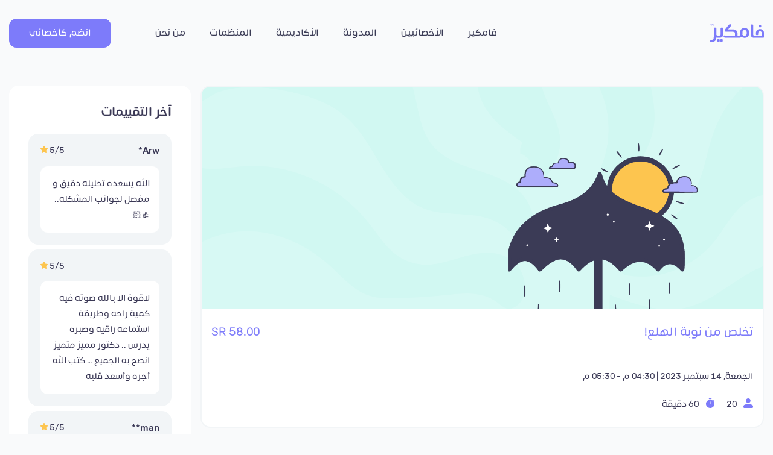

--- FILE ---
content_type: text/html; charset=UTF-8
request_url: https://famcare.app/support_groups/%D8%AA%D8%AE%D9%84%D8%B5-%D9%85%D9%86-%D9%86%D9%88%D8%A8%D8%A9-%D8%A7%D9%84%D9%87%D9%84%D8%B9-2/
body_size: 15855
content:
<!DOCTYPE html>
<html dir="rtl" lang="ar" prefix="og: http://ogp.me/ns#">

<head>

  <meta charset="UTF-8">
  <meta name="viewport" content="width=device-width, initial-scale=1.0, maximum-scale=1.0, user-scalable=no">
  <meta name="facebook-domain-verification" content="rxx9rxgakumwuae2erpdmxapxdb4v8" />
  <meta name='robots' content='index, follow, max-image-preview:large, max-snippet:-1, max-video-preview:-1' />

	<!-- This site is optimized with the Yoast SEO plugin v23.0 - https://yoast.com/wordpress/plugins/seo/ -->
	<link media="all" href="https://famcare.app/wp-content/cache/autoptimize/css/autoptimize_39384bbb89041d3c10636dd728cb7971.css" rel="stylesheet"><title>تخلص من نوبة الهلع! - فامكير | Famcare</title>
	<link rel="canonical" href="https://famcare.app/support_groups/تخلص-من-نوبة-الهلع-2/" />
	<meta property="og:locale" content="ar_AR" />
	<meta property="og:type" content="article" />
	<meta property="og:title" content="تخلص من نوبة الهلع! - فامكير | Famcare" />
	<meta property="og:description" content="ملايين البشر يعانون من نوبة او اكثر من نوبات الهلع وبالرغم من انها لا تهدد الحياة الا انها تمنع المصاب من الاستمتاع بالحياة و نوبة الهلع عبارة عن نوبة مفاجئة من الخوف الشديد الذي يحفز ردود الأفعال الجسدية الشديدة مع عدم وجود سبب واضح للخوف. لماذا المعاناة؟!" />
	<meta property="og:url" content="https://famcare.app/support_groups/تخلص-من-نوبة-الهلع-2/" />
	<meta property="og:site_name" content="فامكير | Famcare" />
	<meta property="og:image" content="https://famcare.app/wp-content/uploads/2024/02/notfound-1.jpg" />
	<meta property="og:image:width" content="2000" />
	<meta property="og:image:height" content="2000" />
	<meta property="og:image:type" content="image/jpeg" />
	<meta name="twitter:card" content="summary_large_image" />
	<script type="application/ld+json" class="yoast-schema-graph">{"@context":"https://schema.org","@graph":[{"@type":"WebPage","@id":"https://famcare.app/support_groups/%d8%aa%d8%ae%d9%84%d8%b5-%d9%85%d9%86-%d9%86%d9%88%d8%a8%d8%a9-%d8%a7%d9%84%d9%87%d9%84%d8%b9-2/","url":"https://famcare.app/support_groups/%d8%aa%d8%ae%d9%84%d8%b5-%d9%85%d9%86-%d9%86%d9%88%d8%a8%d8%a9-%d8%a7%d9%84%d9%87%d9%84%d8%b9-2/","name":"تخلص من نوبة الهلع! - فامكير | Famcare","isPartOf":{"@id":"https://famcare.app/#website"},"datePublished":"2023-09-12T16:20:26+00:00","dateModified":"2023-09-12T16:20:26+00:00","breadcrumb":{"@id":"https://famcare.app/support_groups/%d8%aa%d8%ae%d9%84%d8%b5-%d9%85%d9%86-%d9%86%d9%88%d8%a8%d8%a9-%d8%a7%d9%84%d9%87%d9%84%d8%b9-2/#breadcrumb"},"inLanguage":"ar","potentialAction":[{"@type":"ReadAction","target":["https://famcare.app/support_groups/%d8%aa%d8%ae%d9%84%d8%b5-%d9%85%d9%86-%d9%86%d9%88%d8%a8%d8%a9-%d8%a7%d9%84%d9%87%d9%84%d8%b9-2/"]}]},{"@type":"BreadcrumbList","@id":"https://famcare.app/support_groups/%d8%aa%d8%ae%d9%84%d8%b5-%d9%85%d9%86-%d9%86%d9%88%d8%a8%d8%a9-%d8%a7%d9%84%d9%87%d9%84%d8%b9-2/#breadcrumb","itemListElement":[{"@type":"ListItem","position":1,"name":"الرئيسية","item":"https://famcare.app/"},{"@type":"ListItem","position":2,"name":"تخلص من نوبة الهلع!"}]},{"@type":"WebSite","@id":"https://famcare.app/#website","url":"https://famcare.app/","name":"فامكير | Famcare","description":"","publisher":{"@id":"https://famcare.app/#organization"},"potentialAction":[{"@type":"SearchAction","target":{"@type":"EntryPoint","urlTemplate":"https://famcare.app/?s={search_term_string}"},"query-input":"required name=search_term_string"}],"inLanguage":"ar"},{"@type":"Organization","@id":"https://famcare.app/#organization","name":"Famcare","url":"https://famcare.app/","logo":{"@type":"ImageObject","inLanguage":"ar","@id":"https://famcare.app/#/schema/logo/image/","url":"https://famcare.app/wp-content/uploads/2022/06/logo-ar.svg","contentUrl":"https://famcare.app/wp-content/uploads/2022/06/logo-ar.svg","width":89,"height":30,"caption":"Famcare"},"image":{"@id":"https://famcare.app/#/schema/logo/image/"}}]}</script>
	<!-- / Yoast SEO plugin. -->


<link rel='dns-prefetch' href='//unpkg.com' />
<link rel='dns-prefetch' href='//cdnjs.cloudflare.com' />
<link rel='dns-prefetch' href='//www.googletagmanager.com' />
<link rel='dns-prefetch' href='//stackpath.bootstrapcdn.com' />
<link rel="alternate" type="application/rss+xml" title="فامكير | Famcare &laquo; الخلاصة" href="https://famcare.app/feed/" />
<link rel="alternate" type="application/rss+xml" title="فامكير | Famcare &laquo; خلاصة التعليقات" href="https://famcare.app/comments/feed/" />









<link rel='stylesheet' id='font-awesome-css' href='https://stackpath.bootstrapcdn.com/font-awesome/4.7.0/css/font-awesome.min.css?ver=6.9' type='text/css' media='all' />

<link rel='stylesheet' id='swiper-css' href='https://unpkg.com/swiper@8/swiper-bundle.min.css?ver=6.9' type='text/css' media='all' />





<script type="text/javascript" src="https://famcare.app/wp-includes/js/jquery/jquery.min.js?ver=3.7.1" id="jquery-core-js"></script>


<!-- Google Analytics snippet added by Site Kit -->
<script type="text/javascript" src="https://www.googletagmanager.com/gtag/js?id=G-VMTVW92LED" id="google_gtagjs-js" async></script>
<script type="text/javascript" id="google_gtagjs-js-after">
/* <![CDATA[ */
window.dataLayer = window.dataLayer || [];function gtag(){dataLayer.push(arguments);}
gtag('set', 'linker', {"domains":["famcare.app"]} );
gtag("js", new Date());
gtag("set", "developer_id.dZTNiMT", true);
gtag("config", "G-VMTVW92LED");
//# sourceURL=google_gtagjs-js-after
/* ]]> */
</script>

<!-- End Google Analytics snippet added by Site Kit -->
<link rel="EditURI" type="application/rsd+xml" title="RSD" href="https://famcare.app/xmlrpc.php?rsd" />
<meta name="generator" content="WordPress 6.9" />
<meta name="generator" content="Redux 4.4.7" /><meta name="generator" content="Site Kit by Google 1.119.0" /><meta name="google-site-verification" content="4rXKP2q9ik4hPFF-1-XOHWMq-nlsOrgA_4j1Wti1gDI" />
<meta name="keywords" content="برنامج للاستشارات النفسيه,تطبيق للاستشارات النفسية,تطبيق الاستشارات النفسية,تطبيق استشارات نفسية,برنامج استشارات نفسية,استشارات نفسية,للاستشارات النفسية,رقم الاستشارات النفسية"><script type="text/javascript">var kc_script_data={ajax_url:"https://famcare.app/wp-admin/admin-ajax.php"}</script>    <script>
        (function (h, o, t, j, a, r) {
            h.hj = h.hj || function () {
                (h.hj.q = h.hj.q || []).push(arguments)
            };
            h._hjSettings = {hjid: 3397083, hjsv: 6};
            a = o.getElementsByTagName('head')[0];
            r = o.createElement('script');
            r.async = 1;
            r.src = t + h._hjSettings.hjid + j + h._hjSettings.hjsv;
            a.appendChild(r);
        })(window, document, 'https://static.hotjar.com/c/hotjar-', '.js?sv=');
    </script>

    <script type='text/javascript'>
        window.smartlook||(function(d) {
            var o=smartlook=function(){ o.api.push(arguments)},h=d.getElementsByTagName('head')[0];
            var c=d.createElement('script');o.api=new Array();c.async=true;c.type='text/javascript';
            c.charset='utf-8';c.src='https://web-sdk.smartlook.com/recorder.js';h.appendChild(c);
        })(document);
        smartlook('init', '91e13e39c20d18d367c0b7bcb4b61fa49d65da9d', { region: 'eu' });
    </script>
	
<!-- Meta Pixel Code -->
<script type='text/javascript'>
!function(f,b,e,v,n,t,s){if(f.fbq)return;n=f.fbq=function(){n.callMethod?
n.callMethod.apply(n,arguments):n.queue.push(arguments)};if(!f._fbq)f._fbq=n;
n.push=n;n.loaded=!0;n.version='2.0';n.queue=[];t=b.createElement(e);t.async=!0;
t.src=v;s=b.getElementsByTagName(e)[0];s.parentNode.insertBefore(t,s)}(window,
document,'script','https://connect.facebook.net/en_US/fbevents.js');
</script>
<!-- End Meta Pixel Code -->
<script type='text/javascript'>
  fbq('init', '307574157923489', {}, {
    "agent": "wordpress-6.9-3.0.8"
});
  </script><script type='text/javascript'>
  fbq('track', 'PageView', []);
  </script>
<!-- Meta Pixel Code -->
<noscript>
<img height="1" width="1" style="display:none" alt="fbpx"
src="https://www.facebook.com/tr?id=307574157923489&ev=PageView&noscript=1" />
</noscript>
<!-- End Meta Pixel Code -->

<!-- Google Tag Manager snippet added by Site Kit -->
<script type="text/javascript">
/* <![CDATA[ */

			( function( w, d, s, l, i ) {
				w[l] = w[l] || [];
				w[l].push( {'gtm.start': new Date().getTime(), event: 'gtm.js'} );
				var f = d.getElementsByTagName( s )[0],
					j = d.createElement( s ), dl = l != 'dataLayer' ? '&l=' + l : '';
				j.async = true;
				j.src = 'https://www.googletagmanager.com/gtm.js?id=' + i + dl;
				f.parentNode.insertBefore( j, f );
			} )( window, document, 'script', 'dataLayer', 'GTM-PG7F4ZZ5' );
			
/* ]]> */
</script>

<!-- End Google Tag Manager snippet added by Site Kit -->
		
		  <meta name="google-site-verification" content="h_GP4mR8P4o8J6dtP10GgCKn7dCL6jHd081-NMEWkGc" />
  <!-- Global site tag (gtag.js) - Google Analytics -->


  <script async src="https://www.googletagmanager.com/gtag/js?id=G-VMTVW92LED"></script>
  <script>
  window.dataLayer = window.dataLayer || [];

  function gtag() {
    dataLayer.push(arguments);
  }
  gtag('js', new Date());

  gtag('config', 'G-VMTVW92LED', {
    cookie_flags: 'SameSite=None;Secure'
  });
  </script>
  <link rel="icon" href="https://famcare.app/wp-content/uploads/2021/05/icon.png" type="image/png" sizes="16x16">
  <script>
  ! function(t, e, n, s, a, c, i, o, p) {
    t.AppsFlyerSdkObject = a, t.AF = t.AF || function() {
        (t.AF.q = t.AF.q || []).push([Date.now()].concat(Array.prototype.slice.call(arguments)))
      }, t.AF.id = t.AF.id || i, t.AF.plugins = {}, o = e.createElement(n), p = e.getElementsByTagName(n)[0], o.async =
      1, o.src = "https://websdk.appsflyer.com?" + (c.length > 0 ? "st=" + c.split(",").sort().join(",") + "&" : "") + (
        i.length > 0 ? "af_id=" + i : ""), p.parentNode.insertBefore(o, p)
  }(window, document, "script", 0, "AF", "banners", {
    banners: {
      key: "03b98935-f6ed-475e-9d37-518c1adff338"
    }
  })
  AF('banners', 'showBanner')
  </script>
  <!-- Google Tag Manager -->
  <script>
  (function(w, d, s, l, i) {
    w[l] = w[l] || [];
    w[l].push({
      'gtm.start': new Date().getTime(),
      event: 'gtm.js'
    });
    var f = d.getElementsByTagName(s)[0],
      j = d.createElement(s),
      dl = l != 'dataLayer' ? '&l=' + l : '';
    j.async = true;
    j.src =
      'https://www.googletagmanager.com/gtm.js?id=' + i + dl;
    f.parentNode.insertBefore(j, f);
  })(window, document, 'script', 'dataLayer', 'GTM-TT3FL7B');
  </script>
  <!-- End Google Tag Manager -->

  <!-- Google Structured Data Helper -->
  </head>

<body data-rsssl=1 class="rtl wp-singular support_groups-template-default single single-support_groups postid-3153 wp-theme-famkeer kc-css-system">
  <script>
  window.intercomSettings = {
    app_id: "oa4b6cid"
  };
  </script>

  <script>
  // We pre-filled your app ID in the widget URL: 'https://widget.intercom.io/widget/oa4b6cid'
  (function() {
    var w = window;
    var ic = w.Intercom;
    if (typeof ic === "function") {
      ic('reattach_activator');
      ic('update', w.intercomSettings);
    } else {
      var d = document;
      var i = function() {
        i.c(arguments);
      };
      i.q = [];
      i.c = function(args) {
        i.q.push(args);
      };
      w.Intercom = i;
      var l = function() {
        var s = d.createElement('script');
        s.type = 'text/javascript';
        s.async = true;
        s.src = 'https://widget.intercom.io/widget/oa4b6cid';
        var x = d.getElementsByTagName('script')[0];
        x.parentNode.insertBefore(s, x);
      };
      if (w.attachEvent) {
        w.attachEvent('onload', l);
      } else {
        w.addEventListener('load', l, false);
      }
    }
  })();
  </script>
  <header>

    <div class="nav-menu">
      <div class="container">
        <nav class="navbar navbar navbar-expand-md">
          <button class="navbar-toggler" type="button" data-toggle="collapse" data-target="#navbarContent"
            aria-controls="navbarContent" aria-expanded="false" aria-label="Toggle navigation">
            <img src="https://famcare.app/wp-content/themes/famkeer/images/bars.svg" />
          </button>
                    <a title="فامكير | Famcare" href="https://famcare.app" class="navbar-brand">
                        <img src="https://famcare.app/wp-content/uploads/2022/06/logo-ar.svg" alt="فامكير | Famcare">
                                  </a>

          <span></span>
          <div class="collapse navbar-collapse" id="navbarContent">
            <ul id="menu-main-menu" class="navbar-nav ml-auto"><li itemscope="itemscope" itemtype="https://www.schema.org/SiteNavigationElement" id="menu-item-6" class="menu-item menu-item-type-custom menu-item-object-custom menu-item-home menu-item-6 nav-item"><a title="فامكير" href="https://famcare.app/" class="nav-link">فامكير</a></li>
<li itemscope="itemscope" itemtype="https://www.schema.org/SiteNavigationElement" id="menu-item-1026" class="menu-item menu-item-type-post_type menu-item-object-page menu-item-1026 nav-item"><a title="الأخصائيين" href="https://famcare.app/specialists/" class="nav-link">الأخصائيين</a></li>
<li itemscope="itemscope" itemtype="https://www.schema.org/SiteNavigationElement" id="menu-item-2633" class="menu-item menu-item-type-post_type menu-item-object-page menu-item-2633 nav-item"><a title="المدونة" href="https://famcare.app/blog-2/" class="nav-link">المدونة</a></li>
<li itemscope="itemscope" itemtype="https://www.schema.org/SiteNavigationElement" id="menu-item-1227" class="menu-item menu-item-type-custom menu-item-object-custom menu-item-1227 nav-item"><a title="الأكاديمية" href="https://academy.famcare.app/" class="nav-link">الأكاديمية</a></li>
<li itemscope="itemscope" itemtype="https://www.schema.org/SiteNavigationElement" id="menu-item-187" class="menu-item menu-item-type-post_type menu-item-object-page menu-item-187 nav-item"><a title="المنظمات" href="https://famcare.app/%d9%81%d8%a7%d9%85%d9%83%d9%8a%d8%b1-%d9%84%d9%84%d9%85%d9%86%d8%b8%d9%85%d8%a7%d8%aa/" class="nav-link">المنظمات</a></li>
<li itemscope="itemscope" itemtype="https://www.schema.org/SiteNavigationElement" id="menu-item-188" class="menu-item menu-item-type-post_type menu-item-object-page menu-item-188 nav-item"><a title="من نحن" href="https://famcare.app/about-us/" class="nav-link">من نحن</a></li>
</ul>            <button type="button" class="btn btn-primary btnForm ml-auto join-as-specialist" data-toggle="modal"
              data-target="#joinUsModal">انضم كأخصائي</button>
          </div>
        </nav>
      </div>
    </div>


  </header>


    <div class="container specialist-page support-group-single pt-4 mt-2">
        <div class="row">
            <div class="col-lg-9">
                <div class="main-card">
	                    <div class="support-group-block">
            <div class="lazyload thumbnail" data-bg="https://famcare.app/wp-content/themes/famkeer/images/support-groups/10.png" style="background-image: url(data:image/svg+xml,%3Csvg%20xmlns=%22http://www.w3.org/2000/svg%22%20viewBox=%220%200%20500%20300%22%3E%3C/svg%3E);"></div>
            <a class="pl-3 pr-3 d-flex justify-content-between title" href="https://famcare.app/support_groups/%d8%aa%d8%ae%d9%84%d8%b5-%d9%85%d9%86-%d9%86%d9%88%d8%a8%d8%a9-%d8%a7%d9%84%d9%87%d9%84%d8%b9-2/">
                <h1 class="title">تخلص من نوبة الهلع!</h1>                <span class="price">58.00 SR</span>
            </a>
            <p class="pl-3 pr-3 start_at">الجمعة, 14 سبتمبر 2023   |   04:30 م - 05:30 م</p>
            <div class="mb-3 mb-lg-4 pl-3 pr-3 d-flex align-items-center justify-content-between">
                <span class="icons">
                    <span class="mr-3 allowed_reservations">
                        <svg class="icon" xmlns="http://www.w3.org/2000/svg" width="16" height="16" viewBox="0 0 16 16">
				    <g id="user" transform="translate(-229 -221)">
					    <rect id="Rectangle_3268" data-name="Rectangle 3268" width="15.826" height="15.826"
                              transform="translate(229.174 221.174)" fill="none" opacity="0"/>
					    <path id="person_FILL1_wght400_GRAD0_opsz48_1_"
                              data-name="person_FILL1_wght400_GRAD0_opsz48 (1)"
                              d="M16,16.679A3.6,3.6,0,0,1,13.3,15.6a3.829,3.829,0,0,1-1.05-2.783,3.829,3.829,0,0,1,1.05-2.783A3.6,3.6,0,0,1,16,8.95a3.6,3.6,0,0,1,2.7,1.082,3.829,3.829,0,0,1,1.05,2.783A3.829,3.829,0,0,1,18.7,15.6,3.6,3.6,0,0,1,16,16.679ZM9.5,24.95A1.425,1.425,0,0,1,8.437,24.5,1.514,1.514,0,0,1,8,23.4v-.876a2.9,2.9,0,0,1,.475-1.675A3.074,3.074,0,0,1,9.7,19.8a18.419,18.419,0,0,1,3.212-1.159A12.62,12.62,0,0,1,16,18.251a12.091,12.091,0,0,1,3.075.4,20.872,20.872,0,0,1,3.2,1.147,3.036,3.036,0,0,1,1.25,1.056A2.9,2.9,0,0,1,24,22.528V23.4a1.514,1.514,0,0,1-.437,1.095,1.425,1.425,0,0,1-1.062.451Z"
                              transform="translate(221 212.05)" fill="#7d7bfa"/>
				    </g>
			    </svg>
                        20                    </span>
                    <span class="duration">
                        <svg class="icon" xmlns="http://www.w3.org/2000/svg" width="16" height="16" viewBox="0 0 16 16">
				    <g id="time" transform="translate(-229 -221)">
					    <rect id="Rectangle_3269" data-name="Rectangle 3269" width="16" height="16"
                              transform="translate(229 221)" fill="none" opacity="0"/>
					    <path id="timer_FILL1_wght400_GRAD0_opsz48"
                              d="M11.25,3.144a.573.573,0,0,1-.418-.162.55.55,0,0,1-.165-.41.55.55,0,0,1,.165-.41A.573.573,0,0,1,11.25,2h3.5a.573.573,0,0,1,.418.162.55.55,0,0,1,.165.41.55.55,0,0,1-.165.41.573.573,0,0,1-.418.162ZM13,11.669a.573.573,0,0,0,.418-.162.55.55,0,0,0,.165-.41V7.855a.55.55,0,0,0-.165-.41.62.62,0,0,0-.836,0,.55.55,0,0,0-.165.41V11.1a.55.55,0,0,0,.165.41A.573.573,0,0,0,13,11.669ZM13,18a6.838,6.838,0,0,1-2.712-.544,7.159,7.159,0,0,1-2.226-1.478,7.008,7.008,0,0,1-1.507-2.184,6.663,6.663,0,0,1,0-5.321A7.008,7.008,0,0,1,8.061,6.291a7.159,7.159,0,0,1,2.226-1.478A6.838,6.838,0,0,1,13,4.269a7,7,0,0,1,2.44.42,6.648,6.648,0,0,1,2.032,1.182l.583-.572a.565.565,0,0,1,.408-.172.632.632,0,0,1,.428.172.6.6,0,0,1,.156.42.536.536,0,0,1-.156.4l-.583.572a7.016,7.016,0,0,1,1.2,1.85,6.21,6.21,0,0,1,.5,2.594,6.486,6.486,0,0,1-.554,2.66,7.008,7.008,0,0,1-1.507,2.184,7.159,7.159,0,0,1-2.226,1.478A6.838,6.838,0,0,1,13,18Z"
                              transform="translate(224 219)" fill="#7d7bfa"/>
				    </g>
			    </svg>
                        60 دقيقة                    </span>
                </span>
	                        </div>
        </div>
	                </div>
                <div class="mt-4 mb-md-5 blog-item">
                    <div class="pl-2 pt-2 mb-4 group-specialist">
                        <h4>أخصائية اللقاء</h4>
                        <div class="d-flex align-items-center item-author">
                            <a href="https://famcare.app/?author=270&specialist_id=1392">
                                <img class="avatar" src="https://famcare-production.s3.eu-central-1.amazonaws.com/4547/image_cropper_E394D08D-B6C0-4B03-B90A-4692B7FF805A-1066-000000C9AE87A9A7.jpg" alt="د. عطالله العبار">
                            </a>
                            <div>
                                <h2 class="m-0 pb-1 author-name">
                                    <a class="author-name" href="https://famcare.app/?author=270&specialist_id=1392">د. عطالله العبار</a>
                                </h2>
                                <p class="m-0 author-speciality">أخصائي نفسي</p>
                            </div>
                        </div>
                    </div>
                    <div class="pl-4 pt-2 specialist-details info-list">
                        <div class="details-block position-relative">
                            <svg class="icon position-absolute" xmlns="http://www.w3.org/2000/svg" width="32" height="32"
                                 viewBox="0 0 32 32">
                                <path id="Path_13171" data-name="Path 13171" d="M0,0H32V32H0Z"
                                      transform="translate(0 0)" fill="none"/>
                                <path id="diversity_3_FILL1_wght400_GRAD0_opsz48"
                                      d="M40,279.273v-5.818a2.545,2.545,0,0,1,2.545-2.545h5.127a2.424,2.424,0,0,1,1.182.309,2.941,2.941,0,0,1,.964.855,7.215,7.215,0,0,0,2.691,2.364,7.629,7.629,0,0,0,9.709-2.364,3.009,3.009,0,0,1,.945-.855,2.323,2.323,0,0,1,1.164-.309h5.127A2.545,2.545,0,0,1,72,273.455v5.818H62.545v-4.327a9.439,9.439,0,0,1-3,1.855,9.736,9.736,0,0,1-3.545.655,9.593,9.593,0,0,1-3.527-.655,9.944,9.944,0,0,1-3.018-1.855v4.327Zm16-6.182a5.357,5.357,0,0,1-2.455-.6,5.056,5.056,0,0,1-1.909-1.655,4.765,4.765,0,0,0-1.4-1.345,5.153,5.153,0,0,0-1.764-.691,6.943,6.943,0,0,1,3.309-1.673A16.93,16.93,0,0,1,56,266.545a17.142,17.142,0,0,1,4.236.582,6.957,6.957,0,0,1,3.327,1.673,5.153,5.153,0,0,0-1.764.691,4.765,4.765,0,0,0-1.4,1.345,5.056,5.056,0,0,1-1.909,1.655A5.43,5.43,0,0,1,56,273.091Zm-11.636-4.727a4,4,0,1,1,2.836-1.182A3.847,3.847,0,0,1,44.364,268.364Zm23.273,0a4,4,0,1,1,2.836-1.182A3.847,3.847,0,0,1,67.636,268.364ZM56,264a4,4,0,1,1,2.836-1.182A3.847,3.847,0,0,1,56,264Z"
                                      transform="translate(-40 -251.636)" fill="#7d7bfa"/>
                            </svg>
                            <div>
                                <h5>الفئة المستهدفة</h5>
                                <p>
                                    كل من يعاني من نوبات الهلع  - كل من ينشد السواء النفسي  - طلاب علم نفس  - المرشدون  - المهتمون بهذا المجال                                </p>
                            </div>
                        </div>
                        <div class="details-block position-relative">
                            <svg class="icon position-absolute" xmlns="http://www.w3.org/2000/svg" width="32" height="32" viewBox="0 0 32 32">
                                <path id="Path_13171" data-name="Path 13171" d="M0,0H32V32H0Z" transform="translate(0 0)" fill="none"/>
                                <g id="file" transform="translate(3.2 0)">
                                    <path id="Path_13227" data-name="Path 13227" d="M22.367,6.049l8.243,8.587a3.629,3.629,0,0,1,.99,2.507v16.3A3.5,3.5,0,0,1,28.187,37H9.4A3.483,3.483,0,0,1,6,33.444L6.017,8.556A3.483,3.483,0,0,1,9.413,5h10.53A3.356,3.356,0,0,1,22.367,6.049Zm-1.007,11.4h7.68L19.653,7.667v8A1.748,1.748,0,0,0,21.36,17.444Z" transform="translate(-6 -5)" fill="#7d7bfa"/>
                                </g>
                            </svg>
                            <div>
                                <h5>تفاصيل اللقاء</h5>
                                <p>
                                    ملايين البشر يعانون من نوبة او اكثر من نوبات الهلع وبالرغم من انها لا تهدد الحياة الا انها تمنع المصاب من الاستمتاع بالحياة و نوبة الهلع عبارة عن نوبة مفاجئة من الخوف الشديد الذي يحفز ردود الأفعال الجسدية الشديدة مع عدم وجود سبب واضح للخوف. 
لماذا المعاناة؟!                                </p>
                            </div>
                        </div>
                        <div class="details-block position-relative">
                            <svg class="icon position-absolute" xmlns="http://www.w3.org/2000/svg" width="32" height="32"
                                 viewBox="0 0 32 32">
                                <path id="Path_13171" data-name="Path 13171" d="M0,0H32V32H0Z"
                                      transform="translate(0 0)" fill="none"/>
                                <path id="diversity_3_FILL1_wght400_GRAD0_opsz48"
                                      d="M40,279.273v-5.818a2.545,2.545,0,0,1,2.545-2.545h5.127a2.424,2.424,0,0,1,1.182.309,2.941,2.941,0,0,1,.964.855,7.215,7.215,0,0,0,2.691,2.364,7.629,7.629,0,0,0,9.709-2.364,3.009,3.009,0,0,1,.945-.855,2.323,2.323,0,0,1,1.164-.309h5.127A2.545,2.545,0,0,1,72,273.455v5.818H62.545v-4.327a9.439,9.439,0,0,1-3,1.855,9.736,9.736,0,0,1-3.545.655,9.593,9.593,0,0,1-3.527-.655,9.944,9.944,0,0,1-3.018-1.855v4.327Zm16-6.182a5.357,5.357,0,0,1-2.455-.6,5.056,5.056,0,0,1-1.909-1.655,4.765,4.765,0,0,0-1.4-1.345,5.153,5.153,0,0,0-1.764-.691,6.943,6.943,0,0,1,3.309-1.673A16.93,16.93,0,0,1,56,266.545a17.142,17.142,0,0,1,4.236.582,6.957,6.957,0,0,1,3.327,1.673,5.153,5.153,0,0,0-1.764.691,4.765,4.765,0,0,0-1.4,1.345,5.056,5.056,0,0,1-1.909,1.655A5.43,5.43,0,0,1,56,273.091Zm-11.636-4.727a4,4,0,1,1,2.836-1.182A3.847,3.847,0,0,1,44.364,268.364Zm23.273,0a4,4,0,1,1,2.836-1.182A3.847,3.847,0,0,1,67.636,268.364ZM56,264a4,4,0,1,1,2.836-1.182A3.847,3.847,0,0,1,56,264Z"
                                      transform="translate(-40 -251.636)" fill="#7d7bfa"/>
                            </svg>
                            <div>
                                <h5>أهداف اللقاء</h5>
                                <p>
				                    <ul class="goals"><li>ان يتعرف المشارك على نوبة الهلع </li><li>ان يتمكن المشارك من تفسير  نوبة الهلع </li><li>ان يخطط المشارك للتعامل مع نوبة الهلع </li><li>ان يتعرف المشارك على افضل الاستراتيجيات للتعامل مع نوبة الهلع  </li></ul>                                </p>
                            </div>
                        </div>
                    </div>
                </div>

                <div class="row">
                    <div class="col-12 pt-3">
                        <h2 class="mb-3 mt-4">اقتراحات مجموعات دعم</h2>
                    </div>
		            <div class="col-lg-6 support-group-container">    <div class="support-group-block">
            <div class="lazyload thumbnail" data-bg="https://famcare.app/wp-content/themes/famkeer/images/support-groups/12.png" style="background-image: url(data:image/svg+xml,%3Csvg%20xmlns=%22http://www.w3.org/2000/svg%22%20viewBox=%220%200%20500%20300%22%3E%3C/svg%3E);"></div>
            <a class="pl-3 pr-3 d-flex justify-content-between title" href="https://famcare.app/support_groups/%d9%81%d9%82%d8%b7-%d8%a7%d9%86%d8%b5%d8%aa-%d9%84%d8%ad%d8%af%d8%b3%d9%83/">
                <h3 class="title">فقط انصت لحدسك</h3>                <span class="price">57.50 SR</span>
            </a>
            <p class="pl-3 pr-3 start_at">الجمعة, 28 يناير 2026   |   05:00 م - 06:30 م</p>
            <div class="mb-3 mb-lg-4 pl-3 pr-3 d-flex align-items-center justify-content-between">
                <span class="icons">
                    <span class="mr-3 allowed_reservations">
                        <svg class="icon" xmlns="http://www.w3.org/2000/svg" width="16" height="16" viewBox="0 0 16 16">
				    <g id="user" transform="translate(-229 -221)">
					    <rect id="Rectangle_3268" data-name="Rectangle 3268" width="15.826" height="15.826"
                              transform="translate(229.174 221.174)" fill="none" opacity="0"/>
					    <path id="person_FILL1_wght400_GRAD0_opsz48_1_"
                              data-name="person_FILL1_wght400_GRAD0_opsz48 (1)"
                              d="M16,16.679A3.6,3.6,0,0,1,13.3,15.6a3.829,3.829,0,0,1-1.05-2.783,3.829,3.829,0,0,1,1.05-2.783A3.6,3.6,0,0,1,16,8.95a3.6,3.6,0,0,1,2.7,1.082,3.829,3.829,0,0,1,1.05,2.783A3.829,3.829,0,0,1,18.7,15.6,3.6,3.6,0,0,1,16,16.679ZM9.5,24.95A1.425,1.425,0,0,1,8.437,24.5,1.514,1.514,0,0,1,8,23.4v-.876a2.9,2.9,0,0,1,.475-1.675A3.074,3.074,0,0,1,9.7,19.8a18.419,18.419,0,0,1,3.212-1.159A12.62,12.62,0,0,1,16,18.251a12.091,12.091,0,0,1,3.075.4,20.872,20.872,0,0,1,3.2,1.147,3.036,3.036,0,0,1,1.25,1.056A2.9,2.9,0,0,1,24,22.528V23.4a1.514,1.514,0,0,1-.437,1.095,1.425,1.425,0,0,1-1.062.451Z"
                              transform="translate(221 212.05)" fill="#7d7bfa"/>
				    </g>
			    </svg>
                        100                    </span>
                    <span class="duration">
                        <svg class="icon" xmlns="http://www.w3.org/2000/svg" width="16" height="16" viewBox="0 0 16 16">
				    <g id="time" transform="translate(-229 -221)">
					    <rect id="Rectangle_3269" data-name="Rectangle 3269" width="16" height="16"
                              transform="translate(229 221)" fill="none" opacity="0"/>
					    <path id="timer_FILL1_wght400_GRAD0_opsz48"
                              d="M11.25,3.144a.573.573,0,0,1-.418-.162.55.55,0,0,1-.165-.41.55.55,0,0,1,.165-.41A.573.573,0,0,1,11.25,2h3.5a.573.573,0,0,1,.418.162.55.55,0,0,1,.165.41.55.55,0,0,1-.165.41.573.573,0,0,1-.418.162ZM13,11.669a.573.573,0,0,0,.418-.162.55.55,0,0,0,.165-.41V7.855a.55.55,0,0,0-.165-.41.62.62,0,0,0-.836,0,.55.55,0,0,0-.165.41V11.1a.55.55,0,0,0,.165.41A.573.573,0,0,0,13,11.669ZM13,18a6.838,6.838,0,0,1-2.712-.544,7.159,7.159,0,0,1-2.226-1.478,7.008,7.008,0,0,1-1.507-2.184,6.663,6.663,0,0,1,0-5.321A7.008,7.008,0,0,1,8.061,6.291a7.159,7.159,0,0,1,2.226-1.478A6.838,6.838,0,0,1,13,4.269a7,7,0,0,1,2.44.42,6.648,6.648,0,0,1,2.032,1.182l.583-.572a.565.565,0,0,1,.408-.172.632.632,0,0,1,.428.172.6.6,0,0,1,.156.42.536.536,0,0,1-.156.4l-.583.572a7.016,7.016,0,0,1,1.2,1.85,6.21,6.21,0,0,1,.5,2.594,6.486,6.486,0,0,1-.554,2.66,7.008,7.008,0,0,1-1.507,2.184,7.159,7.159,0,0,1-2.226,1.478A6.838,6.838,0,0,1,13,18Z"
                              transform="translate(224 219)" fill="#7d7bfa"/>
				    </g>
			    </svg>
                        90 دقيقة                    </span>
                </span>
	                                <a class="d-flex align-items-center join" href="famcare.app://famcare.app/group-sessions/2203">
                        تسجيل
                        <svg class="ml-2" xmlns="http://www.w3.org/2000/svg" width="12" height="12" viewBox="0 0 12 12">
                            <g id="arrow" transform="translate(-80.892 -203.892)">
                                <rect id="back" width="12" height="12" transform="translate(80.892 203.892)" fill="none"/>
                                <path id="keyboard-arrow-left-round-24px" d="M15.491,16.446l-4.361-4.112,4.361-4.112a1.013,1.013,0,0,0,0-1.494,1.168,1.168,0,0,0-1.585,0L8.746,11.592a1.013,1.013,0,0,0,0,1.494l5.159,4.864a1.168,1.168,0,0,0,1.585,0,1.034,1.034,0,0,0,0-1.5Z" transform="translate(74.852 197.631)" fill="#fff"/>
                            </g>
                        </svg>
                    </a>
                                </div>
        </div>
	</div><div class="col-lg-6 support-group-container">    <div class="support-group-block">
            <div class="lazyload thumbnail" data-bg="https://famcare.app/wp-content/themes/famkeer/images/support-groups/2.png" style="background-image: url(data:image/svg+xml,%3Csvg%20xmlns=%22http://www.w3.org/2000/svg%22%20viewBox=%220%200%20500%20300%22%3E%3C/svg%3E);"></div>
            <a class="pl-3 pr-3 d-flex justify-content-between title" href="https://famcare.app/support_groups/%d9%85%d8%aa%d9%84%d8%a7%d8%b2%d9%85%d8%a9-%d8%aa%d9%83%d9%8a%d8%b3-%d8%a7%d9%84%d9%85%d8%a8%d8%a7%d9%8a%d8%b6/">
                <h3 class="title">متلازمة تكيس المبايض</h3>                <span class="price">34.50 SR</span>
            </a>
            <p class="pl-3 pr-3 start_at">الجمعة, 25 يناير 2026   |   04:30 م - 05:30 م</p>
            <div class="mb-3 mb-lg-4 pl-3 pr-3 d-flex align-items-center justify-content-between">
                <span class="icons">
                    <span class="mr-3 allowed_reservations">
                        <svg class="icon" xmlns="http://www.w3.org/2000/svg" width="16" height="16" viewBox="0 0 16 16">
				    <g id="user" transform="translate(-229 -221)">
					    <rect id="Rectangle_3268" data-name="Rectangle 3268" width="15.826" height="15.826"
                              transform="translate(229.174 221.174)" fill="none" opacity="0"/>
					    <path id="person_FILL1_wght400_GRAD0_opsz48_1_"
                              data-name="person_FILL1_wght400_GRAD0_opsz48 (1)"
                              d="M16,16.679A3.6,3.6,0,0,1,13.3,15.6a3.829,3.829,0,0,1-1.05-2.783,3.829,3.829,0,0,1,1.05-2.783A3.6,3.6,0,0,1,16,8.95a3.6,3.6,0,0,1,2.7,1.082,3.829,3.829,0,0,1,1.05,2.783A3.829,3.829,0,0,1,18.7,15.6,3.6,3.6,0,0,1,16,16.679ZM9.5,24.95A1.425,1.425,0,0,1,8.437,24.5,1.514,1.514,0,0,1,8,23.4v-.876a2.9,2.9,0,0,1,.475-1.675A3.074,3.074,0,0,1,9.7,19.8a18.419,18.419,0,0,1,3.212-1.159A12.62,12.62,0,0,1,16,18.251a12.091,12.091,0,0,1,3.075.4,20.872,20.872,0,0,1,3.2,1.147,3.036,3.036,0,0,1,1.25,1.056A2.9,2.9,0,0,1,24,22.528V23.4a1.514,1.514,0,0,1-.437,1.095,1.425,1.425,0,0,1-1.062.451Z"
                              transform="translate(221 212.05)" fill="#7d7bfa"/>
				    </g>
			    </svg>
                        20                    </span>
                    <span class="duration">
                        <svg class="icon" xmlns="http://www.w3.org/2000/svg" width="16" height="16" viewBox="0 0 16 16">
				    <g id="time" transform="translate(-229 -221)">
					    <rect id="Rectangle_3269" data-name="Rectangle 3269" width="16" height="16"
                              transform="translate(229 221)" fill="none" opacity="0"/>
					    <path id="timer_FILL1_wght400_GRAD0_opsz48"
                              d="M11.25,3.144a.573.573,0,0,1-.418-.162.55.55,0,0,1-.165-.41.55.55,0,0,1,.165-.41A.573.573,0,0,1,11.25,2h3.5a.573.573,0,0,1,.418.162.55.55,0,0,1,.165.41.55.55,0,0,1-.165.41.573.573,0,0,1-.418.162ZM13,11.669a.573.573,0,0,0,.418-.162.55.55,0,0,0,.165-.41V7.855a.55.55,0,0,0-.165-.41.62.62,0,0,0-.836,0,.55.55,0,0,0-.165.41V11.1a.55.55,0,0,0,.165.41A.573.573,0,0,0,13,11.669ZM13,18a6.838,6.838,0,0,1-2.712-.544,7.159,7.159,0,0,1-2.226-1.478,7.008,7.008,0,0,1-1.507-2.184,6.663,6.663,0,0,1,0-5.321A7.008,7.008,0,0,1,8.061,6.291a7.159,7.159,0,0,1,2.226-1.478A6.838,6.838,0,0,1,13,4.269a7,7,0,0,1,2.44.42,6.648,6.648,0,0,1,2.032,1.182l.583-.572a.565.565,0,0,1,.408-.172.632.632,0,0,1,.428.172.6.6,0,0,1,.156.42.536.536,0,0,1-.156.4l-.583.572a7.016,7.016,0,0,1,1.2,1.85,6.21,6.21,0,0,1,.5,2.594,6.486,6.486,0,0,1-.554,2.66,7.008,7.008,0,0,1-1.507,2.184,7.159,7.159,0,0,1-2.226,1.478A6.838,6.838,0,0,1,13,18Z"
                              transform="translate(224 219)" fill="#7d7bfa"/>
				    </g>
			    </svg>
                        60 دقيقة                    </span>
                </span>
	                                <a class="d-flex align-items-center join" href="famcare.app://famcare.app/group-sessions/2208">
                        تسجيل
                        <svg class="ml-2" xmlns="http://www.w3.org/2000/svg" width="12" height="12" viewBox="0 0 12 12">
                            <g id="arrow" transform="translate(-80.892 -203.892)">
                                <rect id="back" width="12" height="12" transform="translate(80.892 203.892)" fill="none"/>
                                <path id="keyboard-arrow-left-round-24px" d="M15.491,16.446l-4.361-4.112,4.361-4.112a1.013,1.013,0,0,0,0-1.494,1.168,1.168,0,0,0-1.585,0L8.746,11.592a1.013,1.013,0,0,0,0,1.494l5.159,4.864a1.168,1.168,0,0,0,1.585,0,1.034,1.034,0,0,0,0-1.5Z" transform="translate(74.852 197.631)" fill="#fff"/>
                            </g>
                        </svg>
                    </a>
                                </div>
        </div>
	</div>                </div>
            </div>
            <div class="col-lg-3 mt-4 mt-lg-0 pt-4 pt-lg-0">
                <div class="sticky-top custom-padding testimonials-list">
                    <div class="d-flex justify-content-between position-relative">
                        <h2>آخر التقييمات</h2>
                        <span class="d-md-none clickable-button show-ratings">
            <svg xmlns="http://www.w3.org/2000/svg" width="16" height="16">
              <g id="arrow-back-round-24px" transform="translate(0 16) rotate(-90)">
                <path id="Path_6815" data-name="Path 6815" d="M0,16H16V0H0Z" transform="translate(0 0)" fill="none"/>
                <path id="Path_6816" data-name="Path 6816"
                      d="M14.973,9.049H3.5l5.011,5.145a1.083,1.083,0,0,1,0,1.5,1,1,0,0,1-1.448,0L.3,8.743a1.07,1.07,0,0,1,0-1.487L7.067.308a1,1,0,0,1,1.448,0,1.07,1.07,0,0,1,0,1.487L3.5,6.94H14.973a1.055,1.055,0,0,1,0,2.109Z"
                      transform="translate(0 0)" fill="#7d7bfa"/>
              </g>
            </svg>
          </span>
                        <span class="d-none clickable-button hide-ratings">
            <svg xmlns="http://www.w3.org/2000/svg" width="16" height="16" viewBox="0 0 16 16">
              <g id="arrow-back-round-24px" transform="translate(16) rotate(90)">
                <path id="Path_6815" data-name="Path 6815" d="M0,0H16V16H0Z" transform="translate(0 0)" fill="none"/>
                <path id="Path_6816" data-name="Path 6816"
                      d="M14.973,6.951H3.5L8.515,1.806a1.083,1.083,0,0,0,0-1.5,1,1,0,0,0-1.448,0L.3,7.257a1.07,1.07,0,0,0,0,1.487l6.767,6.948a1,1,0,0,0,1.448,0,1.07,1.07,0,0,0,0-1.487L3.5,9.06H14.973a1.055,1.055,0,0,0,0-2.109Z"
                      transform="translate(0 0)" fill="#7d7bfa"/>
              </g>
            </svg>
          </span>
                    </div>
                    <ul class="p-0 list-unstyled ratings-list list-collapse">
						<li class="mb-2 testimonial">
  <div class="d-flex justify-center align-content-center justify-content-between mb-3 rating-info">
    <h6 class="m-0">Arw*</h6>
    <span>
      5/5
      <svg xmlns="http://www.w3.org/2000/svg" width="12.003" height="12.002" viewBox="0 0 12.003 12.002">
        <g id="icon" transform="translate(-123.688 -491)">
          <rect id="Rectangle_3227" data-name="Rectangle 3227" width="12" height="12" transform="translate(123.688 491)"
            fill="none" />
          <path id="star"
            d="M15.706,8.259a.833.833,0,0,0-.664-.565l-3.133-.469L10.5,4.231a.823.823,0,0,0-1.5,0L7.612,7.214l-3.154.48a.834.834,0,0,0-.664.565.859.859,0,0,0,.2.877l2.281,2.334-.539,3.29a.85.85,0,0,0,.348.84.81.81,0,0,0,.866.049L9.73,14.1l2.821,1.553a.811.811,0,0,0,.866-.049.85.85,0,0,0,.348-.84l-.54-3.295,2.282-2.33A.859.859,0,0,0,15.706,8.259Z"
            transform="translate(119.939 487.25)" fill="#fdc54f" />
        </g>
      </svg>
    </span>
  </div>
  <p class="d-block mb-0 rating-text">
    الله يسعده تحليله دقيق و مفصل لجوانب المشكله.. 👍🏻  </p>
</li>
<li class="mb-2 testimonial">
  <div class="d-flex justify-center align-content-center justify-content-between mb-3 rating-info">
    <h6 class="m-0"></h6>
    <span>
      5/5
      <svg xmlns="http://www.w3.org/2000/svg" width="12.003" height="12.002" viewBox="0 0 12.003 12.002">
        <g id="icon" transform="translate(-123.688 -491)">
          <rect id="Rectangle_3227" data-name="Rectangle 3227" width="12" height="12" transform="translate(123.688 491)"
            fill="none" />
          <path id="star"
            d="M15.706,8.259a.833.833,0,0,0-.664-.565l-3.133-.469L10.5,4.231a.823.823,0,0,0-1.5,0L7.612,7.214l-3.154.48a.834.834,0,0,0-.664.565.859.859,0,0,0,.2.877l2.281,2.334-.539,3.29a.85.85,0,0,0,.348.84.81.81,0,0,0,.866.049L9.73,14.1l2.821,1.553a.811.811,0,0,0,.866-.049.85.85,0,0,0,.348-.84l-.54-3.295,2.282-2.33A.859.859,0,0,0,15.706,8.259Z"
            transform="translate(119.939 487.25)" fill="#fdc54f" />
        </g>
      </svg>
    </span>
  </div>
  <p class="d-block mb-0 rating-text">
    لاقوة الا بالله صوته فيه كمية راحه وطريقة استماعه راقيه وصبره يدرس .. دكتور مميز متميز انصح به الجميع … كتب الله أجره وأسعد قلبه  </p>
</li>
<li class="mb-2 testimonial">
  <div class="d-flex justify-center align-content-center justify-content-between mb-3 rating-info">
    <h6 class="m-0">man**</h6>
    <span>
      5/5
      <svg xmlns="http://www.w3.org/2000/svg" width="12.003" height="12.002" viewBox="0 0 12.003 12.002">
        <g id="icon" transform="translate(-123.688 -491)">
          <rect id="Rectangle_3227" data-name="Rectangle 3227" width="12" height="12" transform="translate(123.688 491)"
            fill="none" />
          <path id="star"
            d="M15.706,8.259a.833.833,0,0,0-.664-.565l-3.133-.469L10.5,4.231a.823.823,0,0,0-1.5,0L7.612,7.214l-3.154.48a.834.834,0,0,0-.664.565.859.859,0,0,0,.2.877l2.281,2.334-.539,3.29a.85.85,0,0,0,.348.84.81.81,0,0,0,.866.049L9.73,14.1l2.821,1.553a.811.811,0,0,0,.866-.049.85.85,0,0,0,.348-.84l-.54-3.295,2.282-2.33A.859.859,0,0,0,15.706,8.259Z"
            transform="translate(119.939 487.25)" fill="#fdc54f" />
        </g>
      </svg>
    </span>
  </div>
  <p class="d-block mb-0 rating-text">
    الدكتور خلوق ومتفهم... حلوله واضحة ودقيقة الله يسعده فعلا استفدت كثيير اختصر لي طريق طويل 🙏🏻!  </p>
</li>
                            <li class="mb-2 testimonial show-more-ratings text-center cursor-pointer font-medium">
                                عرض المزيد
                            </li>
							                    </ul>
                </div>
            </div>
        </div>
    </div>
    <script>
        let current_page = 1;
        let max_page = 6.6666666666667;
        (function($) {
            jQuery(document).on('click', '.show-more-ratings', function(e) {
                e.preventDefault();
                const button = jQuery(this),
                    data = {
                        'action': 'load_specialist_ratings',
                        'page': current_page,
                        'specialist_id': "1392"
                    };

                jQuery.ajax({
                    url: "https://famcare.app/wp-admin/admin-ajax.php",
                    data: data,
                    type: 'POST',
                    beforeSend: function(xhr) {
                        button.text('جاري التحميل..');
                    },
                    success: function(data) {
                        if (data) {
                            button.html('عرض المزيد').before(data);
                            current_page++;

                            if (current_page >= max_page - 1)
                                button.remove();
                        } else {
                            button.remove();
                        }
                    }
                });
            });
        })(jQuery);
    </script>
<footer>
    <div class="footer-top bg-image">
        <div class="container">
            <div class="row align-items-center">
                <div class="col-md-4">
                    <div class="widget contact-widget mb-4">
                        <div class="contact-head">
                            <noscript><img src="https://famcare.app/wp-content/uploads/2022/06/logo-ar.svg" class="mb-3"></noscript><img src='data:image/svg+xml,%3Csvg%20xmlns=%22http://www.w3.org/2000/svg%22%20viewBox=%220%200%20210%20140%22%3E%3C/svg%3E' data-src="https://famcare.app/wp-content/uploads/2022/06/logo-ar.svg" class="lazyload mb-3">
                            <h3>نحن هنا لمساعدتك</h3>
                            <span>تواصل معنا من خلال قنوات التواصل</span>
                        </div>
                        <div class="contact-info">
                            <!--   <div class="contact-info-item d-flex align-items-center">
                                    <div class="contact-icon">
                                        <noscript><img src="https://famcare.app/wp-content/themes/famkeer/images/question-circle.2.svg"></noscript><img class="lazyload" src='data:image/svg+xml,%3Csvg%20xmlns=%22http://www.w3.org/2000/svg%22%20viewBox=%220%200%20210%20140%22%3E%3C/svg%3E' data-src="https://famcare.app/wp-content/themes/famkeer/images/question-circle.2.svg">
                                    </div>
                                    <div class="contact-text">
                                        <p>مركز المساعدة</p>
                                        <a href=""></a>
                                    </div>
                                </div>-->

                            <div class="contact-info-item d-flex align-items-center">
                                <div class="contact-icon">
                                    <noscript><img src="https://famcare.app/wp-content/themes/famkeer/images/Communication.svg"></noscript><img class="lazyload" src='data:image/svg+xml,%3Csvg%20xmlns=%22http://www.w3.org/2000/svg%22%20viewBox=%220%200%20210%20140%22%3E%3C/svg%3E' data-src="https://famcare.app/wp-content/themes/famkeer/images/Communication.svg">
                                </div>
                                <div class="contact-text">
                                    <p>الدعم عبر البريد الإكتروني</p>
                                    <a href="/cdn-cgi/l/email-protection#b7dfdef7d1d6dad4d6c5d299d6c7c7"><span class="__cf_email__" data-cfemail="deb6b79eb8bfb3bdbfacbbf0bfaeae">[email&#160;protected]</span></a>
                                </div>
                            </div>

                            <div class="contact-info-item align-items-center d-none">
                                <div class="contact-icon">
                                    <noscript><img src="https://famcare.app/wp-content/themes/famkeer/images/call.svg"></noscript><img class="lazyload" src='data:image/svg+xml,%3Csvg%20xmlns=%22http://www.w3.org/2000/svg%22%20viewBox=%220%200%20210%20140%22%3E%3C/svg%3E' data-src="https://famcare.app/wp-content/themes/famkeer/images/call.svg">
                                </div>
                                <div class="contact-text">
                                    <p>الدعم عبر الهاتف</p>
                                    <a href="tel:0570232320">0570232320</a>
                                </div>
                            </div>

                            <div class="contact-info-item align-items-center d-none">
                                <div class="contact-icon">
                                    <noscript><img src="https://famcare.app/wp-content/themes/famkeer/images/whatsapp.svg"></noscript><img class="lazyload" src='data:image/svg+xml,%3Csvg%20xmlns=%22http://www.w3.org/2000/svg%22%20viewBox=%220%200%20210%20140%22%3E%3C/svg%3E' data-src="https://famcare.app/wp-content/themes/famkeer/images/whatsapp.svg">
                                </div>
                                <div class="contact-text">
                                    <p>راسلنا من خلال</p>
                                    <a href="https://wa.me/9660570232320">WhatsApp</a>
                                </div>
                            </div>
                            

                        </div>
                        <h6 class="mb-3">انضم الى مجتمع المعرفة والخبرة النفسية والزواجية</h6>
                        <script data-cfasync="false" src="/cdn-cgi/scripts/5c5dd728/cloudflare-static/email-decode.min.js"></script><script>(function() {
	window.mc4wp = window.mc4wp || {
		listeners: [],
		forms: {
			on: function(evt, cb) {
				window.mc4wp.listeners.push(
					{
						event   : evt,
						callback: cb
					}
				);
			}
		}
	}
})();
;
</script><!-- Mailchimp for WordPress v4.8.7 - https://wordpress.org/plugins/mailchimp-for-wp/ --><form id="mc4wp-form-1" class="mc4wp-form mc4wp-form-1597" method="post" data-id="1597" data-name="Mail list" ><div class="mc4wp-form-fields"><div class="relative">
<input class="mail-list-email" type="email" name="EMAIL" placeholder="بريدك الالكتروني" required />
<input type="submit" value="اشتراك" class="mail-list-submit"/>
</div></div><label style="display: none !important;">Leave this field empty if you're human: <input type="text" name="_mc4wp_honeypot" value="" tabindex="-1" autocomplete="off" /></label><input type="hidden" name="_mc4wp_timestamp" value="1769143499" /><input type="hidden" name="_mc4wp_form_id" value="1597" /><input type="hidden" name="_mc4wp_form_element_id" value="mc4wp-form-1" /><div class="mc4wp-response"></div></form><!-- / Mailchimp for WordPress Plugin -->                    </div>
                </div>

                <div class="col-md-8">
                    <div class="d-md-flex align-items-center justify-content-md-between overflow-hidden">
                        <div class="download-app col-md-5 mb-3 pt-3">
                            <h3>حمل التطبيق وابدأ جلستك الأولى</h3>
                            <div class="d-flex justify-content-between">
                                <div class="p-1">
                                    <a class="google-app-downloads" target="_blank"
                                       href="https://play.google.com/store/apps/details?id=sa.app.famcare&referrer=utm_source%3Dwebsite%26utm_medium%3Dother">
                                        <noscript><img src="https://famcare.app/wp-content/themes/famkeer/images/Google-Play.svg"></noscript><img class="lazyload" src='data:image/svg+xml,%3Csvg%20xmlns=%22http://www.w3.org/2000/svg%22%20viewBox=%220%200%20210%20140%22%3E%3C/svg%3E' data-src="https://famcare.app/wp-content/themes/famkeer/images/Google-Play.svg">
                                    </a>    
                                </div>
                                <div class="p-1">
                                    <a class="apple-app-downloads" target="_blank"
                                       href="https://apps.apple.com/us/app/famcare/id1517781498?utm_source=organic&utm_medium=website&utm_campaign=a">
                                        <noscript><img src="https://famcare.app/wp-content/themes/famkeer/images/App-Store.svg"></noscript><img class="lazyload" src='data:image/svg+xml,%3Csvg%20xmlns=%22http://www.w3.org/2000/svg%22%20viewBox=%220%200%20210%20140%22%3E%3C/svg%3E' data-src="https://famcare.app/wp-content/themes/famkeer/images/App-Store.svg">
                                    </a>
                                </div>
                            </div>
                        </div>

                        <div class="app-image">
                            <noscript><img src="https://famcare.app/wp-content/themes/famkeer/mockup3.svg"></noscript><img class="lazyload" src='data:image/svg+xml,%3Csvg%20xmlns=%22http://www.w3.org/2000/svg%22%20viewBox=%220%200%20210%20140%22%3E%3C/svg%3E' data-src="https://famcare.app/wp-content/themes/famkeer/mockup3.svg">
                        </div>
                    </div>
                </div>
            </div>
        </div>
    </div>
    <div class="footer-btm">
        <div class="container">
            <div class="row">
                <div class="col-md-8">
                    <div class="d-md-flex align-items-center">
                        <p class="copyright text-center mb-md-0">© فامكير 2023			</p>
                        <ul id="menu-footer-menu" class="footer-nav"><li id="menu-item-448" class="menu-item menu-item-type-post_type menu-item-object-page menu-item-privacy-policy menu-item-448"><a rel="privacy-policy" href="https://famcare.app/privacy-policy/">سياسة الخصوصية</a></li>
<li id="menu-item-449" class="menu-item menu-item-type-post_type menu-item-object-page menu-item-449"><a href="https://famcare.app/terms-of-use/">شروط الاستخدام</a></li>
<li id="menu-item-450" class="menu-item menu-item-type-post_type menu-item-object-page menu-item-450"><a href="https://famcare.app/about-us/">من نحن</a></li>
</ul>                    </div>
                </div>
                <div class="col-md-4">
                    
    <ul class="social list-unstyled">
        <li><a class="tw" title="twitter" href="https://twitter.com/Famcareapp" target="_blank" >
                <noscript><img src="https://famcare.app/wp-content/themes/famkeer/images/twitter2.svg" alt="twitter"></noscript><img class="lazyload" src='data:image/svg+xml,%3Csvg%20xmlns=%22http://www.w3.org/2000/svg%22%20viewBox=%220%200%20210%20140%22%3E%3C/svg%3E' data-src="https://famcare.app/wp-content/themes/famkeer/images/twitter2.svg" alt="twitter">
            </a></li><li><a class="ins" title="instagram" href="https://instagram.com/famcare.app" target="_blank">
                <noscript><img src="https://famcare.app/wp-content/themes/famkeer/images/instagram2.svg" alt="twitter"></noscript><img class="lazyload" src='data:image/svg+xml,%3Csvg%20xmlns=%22http://www.w3.org/2000/svg%22%20viewBox=%220%200%20210%20140%22%3E%3C/svg%3E' data-src="https://famcare.app/wp-content/themes/famkeer/images/instagram2.svg" alt="twitter">
            </a></li>    </ul>

                    </div>
            </div>
        </div>
    </div>
</footer>

<div id="topcontrol" class="fa fa-angle-up" title="Scroll To Top"></div>

<div class="modal " id="formModal" tabindex="-1" role="dialog" aria-labelledby="formModalLabel" aria-hidden="true">
    <div class="modal-dialog" role="document">
        <div class="modal-content position-relative">
            <button type="button" class="close" data-dismiss="modal" aria-label="Close">
                <span aria-hidden="true">&times;</span>
            </button>
            <div class="modal-body">
                <div class="modal-form">
                    <div role="form" class="wpcf7" id="wpcf7-f167-o1" lang="ar" dir="rtl">
<div class="screen-reader-response"><p role="status" aria-live="polite" aria-atomic="true"></p> <ul></ul></div>
<form action="/support_groups/%D8%AA%D8%AE%D9%84%D8%B5-%D9%85%D9%86-%D9%86%D9%88%D8%A8%D8%A9-%D8%A7%D9%84%D9%87%D9%84%D8%B9-2/#wpcf7-f167-o1" method="post" class="wpcf7-form init" novalidate="novalidate" data-status="init">
<div style="display: none;">
<input type="hidden" name="_wpcf7" value="167" />
<input type="hidden" name="_wpcf7_version" value="5.5.3" />
<input type="hidden" name="_wpcf7_locale" value="ar" />
<input type="hidden" name="_wpcf7_unit_tag" value="wpcf7-f167-o1" />
<input type="hidden" name="_wpcf7_container_post" value="0" />
<input type="hidden" name="_wpcf7_posted_data_hash" value="" />
</div>
<input type="text" name="text-568" value="الرجاء إدخال المعلومات لنقوم بالتواصل معكم" size="40" class="wpcf7-form-control wpcf7-text" aria-invalid="false" />
<div class="input-field"><i class="fa fa-pencil"></i><input type="text" name="your-name" value="" size="40" class="wpcf7-form-control wpcf7-text wpcf7-validates-as-required required" aria-required="true" aria-invalid="false" placeholder="الإسم الكريم" /></div>
<div class="input-field"><i class="fa fa-tablet"></i><input type="text" name="your-phone" value="" size="40" class="wpcf7-form-control wpcf7-text wpcf7-validates-as-required" aria-required="true" aria-invalid="false" placeholder="الجوال" /></div>
<div class="input-field"><i class="fa fa-at"></i><input type="email" name="your-email" value="" size="40" class="wpcf7-form-control wpcf7-text wpcf7-email wpcf7-validates-as-required wpcf7-validates-as-email" aria-required="true" aria-invalid="false" placeholder="البريد الإلكتروني" /></div>
<div class="input-field"><i class="fa fa-pencil"></i><input type="text" name="your-company" value="" size="40" class="wpcf7-form-control wpcf7-text wpcf7-validates-as-required" aria-required="true" aria-invalid="false" placeholder="اسم الشركة/المؤسسة" /></div>
<div class="input-field"><i class="fa fa-users"></i><input type="text" name="employees" value="" size="40" class="wpcf7-form-control wpcf7-text wpcf7-validates-as-required required" aria-required="true" aria-invalid="false" placeholder="عدد الموظفين" /></div>
<input type="submit" value="إرسال" class="wpcf7-form-control has-spinner wpcf7-submit" /><div class="wpcf7-response-output" aria-hidden="true"></div></form></div>                </div>
            </div>
        </div>
    </div>
</div>
<div class="modal " id="joinUsModal" tabindex="-1" role="dialog" aria-labelledby="joinUsModalLabel"
     aria-hidden="true">
    <div class="modal-dialog" role="document">
        <div class="modal-content position-relative">
            <button type="button" class="close" data-dismiss="modal" aria-label="Close">
                <span aria-hidden="true">&times;</span>
            </button>
            <div class="modal-body">
                <div class="modal-form">
                    <div role="form" class="wpcf7" id="wpcf7-f1890-o2" lang="ar" dir="rtl">
<div class="screen-reader-response"><p role="status" aria-live="polite" aria-atomic="true"></p> <ul></ul></div>
<form action="/support_groups/%D8%AA%D8%AE%D9%84%D8%B5-%D9%85%D9%86-%D9%86%D9%88%D8%A8%D8%A9-%D8%A7%D9%84%D9%87%D9%84%D8%B9-2/#wpcf7-f1890-o2" method="post" class="wpcf7-form init" novalidate="novalidate" data-status="init">
<div style="display: none;">
<input type="hidden" name="_wpcf7" value="1890" />
<input type="hidden" name="_wpcf7_version" value="5.5.3" />
<input type="hidden" name="_wpcf7_locale" value="ar" />
<input type="hidden" name="_wpcf7_unit_tag" value="wpcf7-f1890-o2" />
<input type="hidden" name="_wpcf7_container_post" value="0" />
<input type="hidden" name="_wpcf7_posted_data_hash" value="" />
</div>
<h2>الرجاء إدخال المعلومات لنقوم بالتواصل معكم</h2>
<div class="input-field"><i class="fa fa-pencil"></i><input type="text" name="your-name" value="" size="40" class="wpcf7-form-control wpcf7-text wpcf7-validates-as-required required" aria-required="true" aria-invalid="false" placeholder="الإسم الثلاثي" /></div>
<div class="input-field"><i class="fa fa-tablet"></i><input type="text" name="your-phone" value="" size="40" class="wpcf7-form-control wpcf7-text wpcf7-validates-as-required required" aria-required="true" aria-invalid="false" placeholder="الجوال" /></div>
<div class="input-field"><i class="fa fa-certificate"></i><input type="text" name="degree" value="" size="40" class="wpcf7-form-control wpcf7-text wpcf7-validates-as-required required" aria-required="true" aria-invalid="false" placeholder="الدرجة العلمية" /></div>
<div class="input-field"><i class="fa fa-certificate"></i><input type="text" name="specialization" value="" size="40" class="wpcf7-form-control wpcf7-text wpcf7-validates-as-required required" aria-required="true" aria-invalid="false" placeholder="التخصص العلمي" /></div>
<div class="input-field"><i class="fa fa-calendar"></i><input type="number" name="experience" value="" class="wpcf7-form-control wpcf7-number wpcf7-validates-as-required wpcf7-validates-as-number required" min="0" aria-required="true" aria-invalid="false" placeholder="عدد سنوات الخبرة في مجال الاستشارات؟" /></div>
<div class="input-field"><i class="fa fa-hashtag"></i><input type="text" name="socialmedia" value="" size="40" class="wpcf7-form-control wpcf7-text wpcf7-validates-as-required required" aria-required="true" aria-invalid="false" placeholder="هل لديك نشاط فعال في منصات التواصل الاجتماعي" /></div>
<input type="submit" value="إرسال" class="wpcf7-form-control has-spinner wpcf7-submit" /><div class="wpcf7-response-output" aria-hidden="true"></div></form></div>                </div>
            </div>
        </div>
    </div>
</div>
<div class="modal service-modal" id="consultModal" tabindex="-1" role="dialog" aria-labelledby="consultModalLabel" aria-hidden="true">
    <div class="modal-dialog modal-dialog-centered" role="document">
        <div class="modal-content position-relative">
            <button type="button" class="close" data-dismiss="modal" aria-label="Close">
                <span aria-hidden="true">&times;</span>
            </button>
            <div class="modal-header">
                <h5 class="modal-title">جلسات استشارية</h5>
            </div>
            <div class="modal-body">
                <noscript><img src="https://famcare.app/wp-content/themes/famkeer/images/consult.svg"></noscript><img class="lazyload" src='data:image/svg+xml,%3Csvg%20xmlns=%22http://www.w3.org/2000/svg%22%20viewBox=%220%200%20210%20140%22%3E%3C/svg%3E' data-src="https://famcare.app/wp-content/themes/famkeer/images/consult.svg">
                <p>تكون مقدمة في عدد من المجالات لتلبي حاجة وتحديات يعيشها الفرد اليوم</p>
                <ul>
                    <li>المجال النفسي</li>
                    <li>المجال الاجتماعي</li>
                    <li>المجال التربوي</li>
                    <li>المجال النفسي المهني</li>
                </ul>
            </div>
        </div>
    </div>
</div>
<div class="modal service-modal" id="traintModal" tabindex="-1" role="dialog" aria-labelledby="traintModalLabel" aria-hidden="true">
    <div class="modal-dialog modal-dialog-centered" role="document">
        <div class="modal-content position-relative">
            <button type="button" class="close" data-dismiss="modal" aria-label="Close">
                <span aria-hidden="true">&times;</span>
            </button>
            <div class="modal-header">
                <h5 class="modal-title">دورات تدريبية</h5>
            </div>
            <div class="modal-body">
                <noscript><img src="https://famcare.app/wp-content/themes/famkeer/images/train.svg"></noscript><img class="lazyload" src='data:image/svg+xml,%3Csvg%20xmlns=%22http://www.w3.org/2000/svg%22%20viewBox=%220%200%20210%20140%22%3E%3C/svg%3E' data-src="https://famcare.app/wp-content/themes/famkeer/images/train.svg">
                <p>برامج تقدم بالتنسيق مع الجهة للموظفين تسهم في رفع وتعزيز الرفاه الوظيفي</p>
                <ul>
                    <li>برامج السعادة المؤسسية وجودة الحياة</li>
                    <li>برامج الاحتراق الوظيفي</li>
                    <li>برامج المرونة النفسية</li>
                    <li>برامج جودة الحياة في بيئة العمل</li>
                </ul>
            </div>
        </div>
    </div>
</div>
<div class="modal service-modal" id="metricsModal" tabindex="-1" role="dialog" aria-labelledby="metricsModalLabel" aria-hidden="true">
    <div class="modal-dialog modal-dialog-centered" role="document">
        <div class="modal-content position-relative">
            <button type="button" class="close" data-dismiss="modal" aria-label="Close">
                <span aria-hidden="true">&times;</span>
            </button>
            <div class="modal-header">
                <h5 class="modal-title">مقاييس تشخيصية</h5>
            </div>
            <div class="modal-body">
                <noscript><img src="https://famcare.app/wp-content/themes/famkeer/images/metrics.svg"></noscript><img class="lazyload" src='data:image/svg+xml,%3Csvg%20xmlns=%22http://www.w3.org/2000/svg%22%20viewBox=%220%200%20210%20140%22%3E%3C/svg%3E' data-src="https://famcare.app/wp-content/themes/famkeer/images/metrics.svg">
                <p>عدد من المقاييس التي تحدد نوع المشاكل وآلية معالجته بالشكل الصحيح</p>
                <ul>
                    <li>مقياس كلفتون للاستثمار في نقاط القوة</li>
                    <li>مقياس ماسلاش للاحتراق الوظيفي</li>
                    <li>مقياس دراسة احتياج لبرنامج تدريبي مخصص</li>
                </ul>
            </div>
        </div>
    </div>
</div>

<!-- Author profile QR code modal -->
<div class="modal" id="modalAuthorProfileQRCode" tabindex="-1" role="dialog">
    <div class="modal-dialog" role="document">
        <div class="modal-content">
            <div class="modal-header">
                <h5 class="modal-title mb-4">امسح الرمز لحجز الموعد الآن!</h5>
                <button type="button" class="close" data-dismiss="modal" aria-label="Close">
                    <span aria-hidden="true">&times;</span>
                </button>
            </div>
            <div class="modal-body">
                <noscript><img class="img-fluid" height="300" src=""></noscript><img id="modalAuthorProfileQRCodeImage" class="lazyload img-fluid" height="300" src='data:image/svg+xml,%3Csvg%20xmlns=%22http://www.w3.org/2000/svg%22%20viewBox=%220%200%20210%20300%22%3E%3C/svg%3E' data-src="">
            </div>
        </div>
    </div>
</div>
<!-- author-profile-qr-code-modal-end -->
<div id="moview-player">
    <div class="content-wrap">
        <div class="video-container">
            <span class="video-close">x</span>
        </div>
    </div>
</div>

<script type="speculationrules">
{"prefetch":[{"source":"document","where":{"and":[{"href_matches":"/*"},{"not":{"href_matches":["/wp-*.php","/wp-admin/*","/wp-content/uploads/*","/wp-content/*","/wp-content/plugins/*","/wp-content/themes/famkeer/*","/*\\?(.+)"]}},{"not":{"selector_matches":"a[rel~=\"nofollow\"]"}},{"not":{"selector_matches":".no-prefetch, .no-prefetch a"}}]},"eagerness":"conservative"}]}
</script>
<script>(function() {function maybePrefixUrlField() {
	if (this.value.trim() !== '' && this.value.indexOf('http') !== 0) {
		this.value = "http://" + this.value;
	}
}

var urlFields = document.querySelectorAll('.mc4wp-form input[type="url"]');
if (urlFields) {
	for (var j=0; j < urlFields.length; j++) {
		urlFields[j].addEventListener('blur', maybePrefixUrlField);
	}
}
;
})();</script>    <!-- Meta Pixel Event Code -->
    <script type='text/javascript'>
        document.addEventListener( 'wpcf7mailsent', function( event ) {
        if( "fb_pxl_code" in event.detail.apiResponse){
          eval(event.detail.apiResponse.fb_pxl_code);
        }
      }, false );
    </script>
    <!-- End Meta Pixel Event Code -->
    <div id='fb-pxl-ajax-code'></div><noscript><style>.lazyload{display:none;}</style></noscript><script data-noptimize="1">window.lazySizesConfig=window.lazySizesConfig||{};window.lazySizesConfig.loadMode=1;</script><script async data-noptimize="1" src='https://famcare.app/wp-content/plugins/autoptimize/classes/external/js/lazysizes.min.js?ao_version=3.1.9'></script>		<!-- Google Tag Manager (noscript) snippet added by Site Kit -->
		<noscript>
			<iframe src="https://www.googletagmanager.com/ns.html?id=GTM-PG7F4ZZ5" height="0" width="0" style="display:none;visibility:hidden"></iframe>
		</noscript>
		<!-- End Google Tag Manager (noscript) snippet added by Site Kit -->
		<script type="text/javascript" src="https://famcare.app/wp-includes/js/dist/vendor/wp-polyfill.min.js?ver=3.15.0" id="wp-polyfill-js"></script>
<script type="text/javascript" id="contact-form-7-js-extra">
/* <![CDATA[ */
var wpcf7 = {"api":{"root":"https://famcare.app/wp-json/","namespace":"contact-form-7/v1"}};
//# sourceURL=contact-form-7-js-extra
/* ]]> */
</script>




<script type="text/javascript" src="https://unpkg.com/swiper@8/swiper-bundle.min.js?ver=6.9" id="swiper-js"></script>
<script type="text/javascript" src="https://cdnjs.cloudflare.com/ajax/libs/waypoints/2.0.3/waypoints.min.js?ver=6.9" id="waypoints-js"></script>




<script id="wp-emoji-settings" type="application/json">
{"baseUrl":"https://s.w.org/images/core/emoji/17.0.2/72x72/","ext":".png","svgUrl":"https://s.w.org/images/core/emoji/17.0.2/svg/","svgExt":".svg","source":{"concatemoji":"https://famcare.app/wp-includes/js/wp-emoji-release.min.js?ver=6.9"}}
</script>
<script type="module">
/* <![CDATA[ */
/*! This file is auto-generated */
const a=JSON.parse(document.getElementById("wp-emoji-settings").textContent),o=(window._wpemojiSettings=a,"wpEmojiSettingsSupports"),s=["flag","emoji"];function i(e){try{var t={supportTests:e,timestamp:(new Date).valueOf()};sessionStorage.setItem(o,JSON.stringify(t))}catch(e){}}function c(e,t,n){e.clearRect(0,0,e.canvas.width,e.canvas.height),e.fillText(t,0,0);t=new Uint32Array(e.getImageData(0,0,e.canvas.width,e.canvas.height).data);e.clearRect(0,0,e.canvas.width,e.canvas.height),e.fillText(n,0,0);const a=new Uint32Array(e.getImageData(0,0,e.canvas.width,e.canvas.height).data);return t.every((e,t)=>e===a[t])}function p(e,t){e.clearRect(0,0,e.canvas.width,e.canvas.height),e.fillText(t,0,0);var n=e.getImageData(16,16,1,1);for(let e=0;e<n.data.length;e++)if(0!==n.data[e])return!1;return!0}function u(e,t,n,a){switch(t){case"flag":return n(e,"\ud83c\udff3\ufe0f\u200d\u26a7\ufe0f","\ud83c\udff3\ufe0f\u200b\u26a7\ufe0f")?!1:!n(e,"\ud83c\udde8\ud83c\uddf6","\ud83c\udde8\u200b\ud83c\uddf6")&&!n(e,"\ud83c\udff4\udb40\udc67\udb40\udc62\udb40\udc65\udb40\udc6e\udb40\udc67\udb40\udc7f","\ud83c\udff4\u200b\udb40\udc67\u200b\udb40\udc62\u200b\udb40\udc65\u200b\udb40\udc6e\u200b\udb40\udc67\u200b\udb40\udc7f");case"emoji":return!a(e,"\ud83e\u1fac8")}return!1}function f(e,t,n,a){let r;const o=(r="undefined"!=typeof WorkerGlobalScope&&self instanceof WorkerGlobalScope?new OffscreenCanvas(300,150):document.createElement("canvas")).getContext("2d",{willReadFrequently:!0}),s=(o.textBaseline="top",o.font="600 32px Arial",{});return e.forEach(e=>{s[e]=t(o,e,n,a)}),s}function r(e){var t=document.createElement("script");t.src=e,t.defer=!0,document.head.appendChild(t)}a.supports={everything:!0,everythingExceptFlag:!0},new Promise(t=>{let n=function(){try{var e=JSON.parse(sessionStorage.getItem(o));if("object"==typeof e&&"number"==typeof e.timestamp&&(new Date).valueOf()<e.timestamp+604800&&"object"==typeof e.supportTests)return e.supportTests}catch(e){}return null}();if(!n){if("undefined"!=typeof Worker&&"undefined"!=typeof OffscreenCanvas&&"undefined"!=typeof URL&&URL.createObjectURL&&"undefined"!=typeof Blob)try{var e="postMessage("+f.toString()+"("+[JSON.stringify(s),u.toString(),c.toString(),p.toString()].join(",")+"));",a=new Blob([e],{type:"text/javascript"});const r=new Worker(URL.createObjectURL(a),{name:"wpTestEmojiSupports"});return void(r.onmessage=e=>{i(n=e.data),r.terminate(),t(n)})}catch(e){}i(n=f(s,u,c,p))}t(n)}).then(e=>{for(const n in e)a.supports[n]=e[n],a.supports.everything=a.supports.everything&&a.supports[n],"flag"!==n&&(a.supports.everythingExceptFlag=a.supports.everythingExceptFlag&&a.supports[n]);var t;a.supports.everythingExceptFlag=a.supports.everythingExceptFlag&&!a.supports.flag,a.supports.everything||((t=a.source||{}).concatemoji?r(t.concatemoji):t.wpemoji&&t.twemoji&&(r(t.twemoji),r(t.wpemoji)))});
//# sourceURL=https://famcare.app/wp-includes/js/wp-emoji-loader.min.js
/* ]]> */
</script>
<script>
    (function($) {
        $('.runFormModal').attr('data-toggle', 'modal');
        $('.runFormModal').attr('data-target', '#formModal');
    })(jQuery);
</script>

<script>
    jQuery(document).ready(function() {
        jQuery('a.download_app').click(function(e) {
            onclick = "__gaTracker('send', 'event', 'button', 'click', 'App Download Button');"
        });

        jQuery('a.specialist_event').on('click', function(){
            var data = {
                'action': 'get_specialist_QR',
                'user_id': jQuery(this).data("user-id"),
            };

            jQuery.ajax({
                url: "https://famcare.app/wp-admin/admin-ajax.php",
                data: data,
                type: 'POST',
                success: function(data) {
                    if (data) {
                        jQuery('#modalAuthorProfileQRCodeImage').attr('src', data);
                    }
                }
            });
        });
    });
</script>
<!-- Google Tag Manager (noscript) -->
<noscript>
    <iframe src="https://www.googletagmanager.com/ns.html?id=GTM-TT3FL7B" height="0" width="0" style="display:none;visibility:hidden"></iframe>
</noscript>
<!-- End Google Tag Manager (noscript) -->
<script defer src="https://famcare.app/wp-content/cache/autoptimize/js/autoptimize_26d60b79c2c443b2e9b5fbe8bdf6f2a7.js"></script><script defer src="https://static.cloudflareinsights.com/beacon.min.js/vcd15cbe7772f49c399c6a5babf22c1241717689176015" integrity="sha512-ZpsOmlRQV6y907TI0dKBHq9Md29nnaEIPlkf84rnaERnq6zvWvPUqr2ft8M1aS28oN72PdrCzSjY4U6VaAw1EQ==" data-cf-beacon='{"version":"2024.11.0","token":"8f35bc2d56004227a99e7efbd6c44b0f","r":1,"server_timing":{"name":{"cfCacheStatus":true,"cfEdge":true,"cfExtPri":true,"cfL4":true,"cfOrigin":true,"cfSpeedBrain":true},"location_startswith":null}}' crossorigin="anonymous"></script>
</body>


</html>
